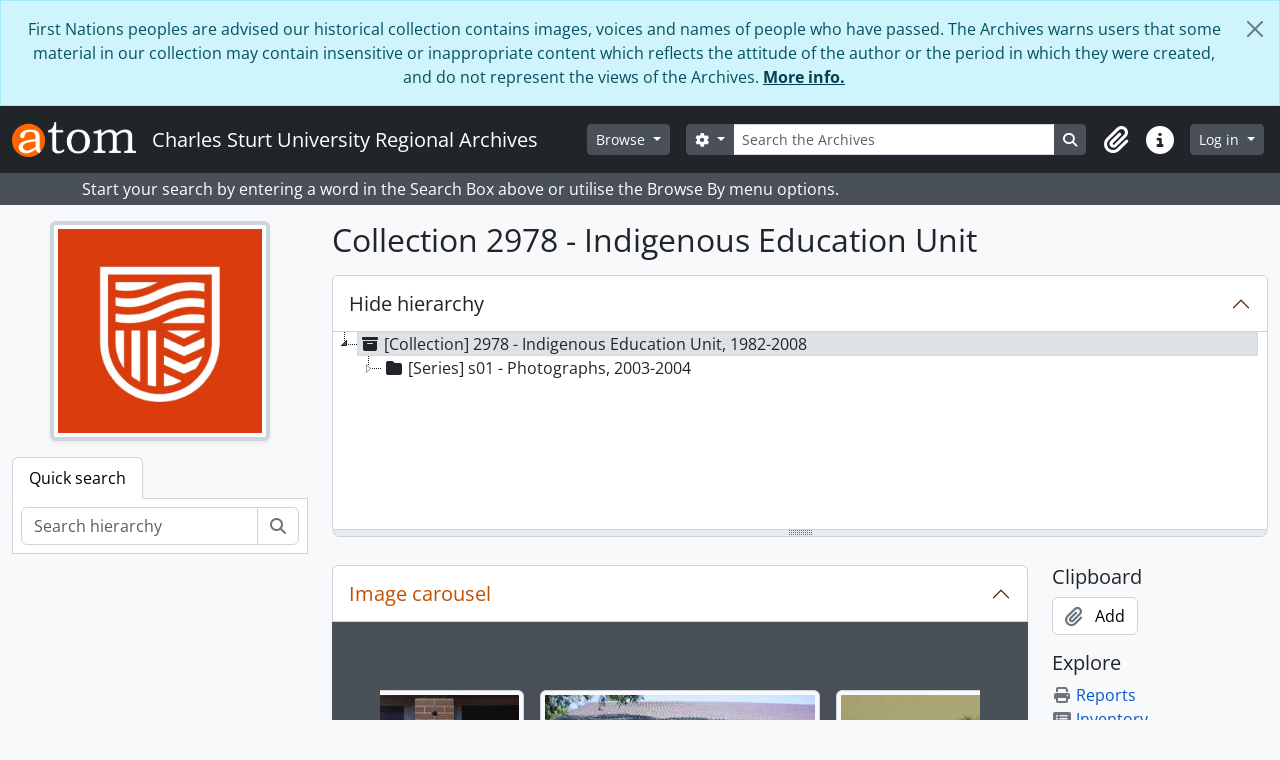

--- FILE ---
content_type: text/html; charset=utf-8
request_url: https://archives.csu.edu.au/index.php/2978
body_size: 14985
content:
<!DOCTYPE html>
<html lang="en" dir="ltr">
  <head>
        <meta charset="utf-8">
    <meta name="viewport" content="width=device-width, initial-scale=1">
    <title>Indigenous Education Unit - Charles Sturt University Regional Archives</title>
        <link rel="shortcut icon" href="/favicon.ico">
    <script defer src="/dist/js/vendor.bundle.51cf3c3989802bda6211.js"></script><script defer src="/dist/js/arDominionB5Plugin.bundle.ee01f345bf45cf8bd842.js"></script><link href="/dist/css/arDominionB5Plugin.bundle.5e47f9f2330e33f54f04.css" rel="stylesheet">
      </head>
  <body class="d-flex flex-column min-vh-100 sfIsadPlugin index show-edit-tooltips">
        <div class="visually-hidden-focusable p-3 border-bottom">
  <a class="btn btn-sm btn-secondary" href="#main-column">
    Skip to main content  </a>
</div>
    
<div id="privacy-message" class="alert alert-info alert-dismissible rounded-0 text-center mb-0" role="alert">
  <p>First Nations peoples are advised our historical collection contains images, voices and names of people who have passed. The Archives warns users that some material in our collection may contain insensitive or inappropriate content which reflects the attitude of the author or the period in which they were created, and do not represent the views of the Archives. <a href="https://archives.csu.edu.au">More info.</a></p>  <button type="button" class="btn-close" data-bs-dismiss="alert" aria-label="Close"></button>
</div>



<header id="top-bar" class="navbar navbar-expand-lg navbar-dark bg-dark" role="navigation" aria-label="Main navigation">
  <div class="container-fluid">
          <a class="navbar-brand d-flex flex-wrap flex-lg-nowrap align-items-center py-0 me-0" href="/index.php/" title="Home" rel="home">
                  <img alt="AtoM logo" class="d-inline-block my-2 me-3" height="35" src="/plugins/arDominionB5Plugin/images/logo.png" />                          <span class="text-wrap my-1 me-3">Charles Sturt University Regional Archives</span>
              </a>
        <button class="navbar-toggler atom-btn-secondary my-2 me-1 px-1" type="button" data-bs-toggle="collapse" data-bs-target="#navbar-content" aria-controls="navbar-content" aria-expanded="false">
      <i 
        class="fas fa-2x fa-fw fa-bars" 
        data-bs-toggle="tooltip"
        data-bs-placement="bottom"
        title="Toggle navigation"
        aria-hidden="true">
      </i>
      <span class="visually-hidden">Toggle navigation</span>
    </button>
    <div class="collapse navbar-collapse flex-wrap justify-content-end me-1" id="navbar-content">
      <div class="d-flex flex-wrap flex-lg-nowrap flex-grow-1">
        <div class="dropdown my-2 me-3">
  <button class="btn btn-sm atom-btn-secondary dropdown-toggle" type="button" id="browse-menu" data-bs-toggle="dropdown" aria-expanded="false">
    Browse  </button>
  <ul class="dropdown-menu mt-2" aria-labelledby="browse-menu">
    <li>
      <h6 class="dropdown-header">
        Browse      </h6>
    </li>
                  <li id="node_browseInformationObjects">
          <a class="dropdown-item" href="/index.php/informationobject/browse" title="Collections">Collections</a>        </li>
                        <li id="node_browseRepositories">
          <a class="dropdown-item" href="/index.php/repository/browse" title="Repositories">Repositories</a>        </li>
                        <li id="node_browseActors">
          <a class="dropdown-item" href="/index.php/actor/browse" title="Creators">Creators</a>        </li>
                        <li id="node_browseSubjects">
          <a class="dropdown-item" href="/index.php/taxonomy/index/id/35" title="Subjects">Subjects</a>        </li>
                        <li id="node_browsePlaces">
          <a class="dropdown-item" href="/index.php/taxonomy/index/id/42" title="Places">Places</a>        </li>
                        <li id="node_browseDigitalObjects">
          <a class="dropdown-item" href="/index.php/informationobject/browse?view=card&amp;onlyMedia=1&amp;topLod=0" title="Digital objects">Digital objects</a>        </li>
            </ul>
</div>
        <form
  id="search-box"
  class="d-flex flex-grow-1 my-2"
  role="search"
  action="/index.php/informationobject/browse">
  <h2 class="visually-hidden">Search</h2>
  <input type="hidden" name="topLod" value="0">
  <input type="hidden" name="sort" value="relevance">
  <div class="input-group flex-nowrap">
    <button
      id="search-box-options"
      class="btn btn-sm atom-btn-secondary dropdown-toggle"
      type="button"
      data-bs-toggle="dropdown"
      data-bs-auto-close="outside"
      aria-expanded="false">
      <i class="fas fa-cog" aria-hidden="true"></i>
      <span class="visually-hidden">Search options</span>
    </button>
    <div class="dropdown-menu mt-2" aria-labelledby="search-box-options">
              <div class="px-3 py-2">
          <div class="form-check">
            <input
              class="form-check-input"
              type="radio"
              name="repos"
              id="search-realm-global"
              checked
              value>
            <label class="form-check-label" for="search-realm-global">
              Global search            </label>
          </div>
                      <div class="form-check">
              <input
                class="form-check-input"
                type="radio"
                name="repos"
                id="search-realm-repo"
                value="25798">
              <label class="form-check-label" for="search-realm-repo">
                Search <span><strong>Charles Sturt University Collection (Wagga Wagga)</strong></span>              </label>
            </div>
                            </div>
        <div class="dropdown-divider"></div>
            <a class="dropdown-item" href="/index.php/informationobject/browse?showAdvanced=1&topLod=0">
        Advanced search      </a>
    </div>
    <input
      id="search-box-input"
      class="form-control form-control-sm dropdown-toggle"
      type="search"
      name="query"
      autocomplete="off"
      value=""
      placeholder="Search the Archives"
      data-url="/index.php/search/autocomplete"
      data-bs-toggle="dropdown"
      aria-label="Search the Archives"
      aria-expanded="false">
    <ul id="search-box-results" class="dropdown-menu mt-2" aria-labelledby="search-box-input"></ul>
    <button class="btn btn-sm atom-btn-secondary" type="submit">
      <i class="fas fa-search" aria-hidden="true"></i>
      <span class="visually-hidden">Search in browse page</span>
    </button>
  </div>
</form>
      </div>
      <div class="d-flex flex-nowrap flex-column flex-lg-row align-items-strech align-items-lg-center">
        <ul class="navbar-nav mx-lg-2">
                    <li class="nav-item dropdown d-flex flex-column">
  <a
    class="nav-link dropdown-toggle d-flex align-items-center p-0"
    href="#"
    id="clipboard-menu"
    role="button"
    data-bs-toggle="dropdown"
    aria-expanded="false"
    data-total-count-label="records added"
    data-alert-close="Close"
    data-load-alert-message="There was an error loading the clipboard content."
    data-export-alert-message="The clipboard is empty for this entity type."
    data-export-check-url="/index.php/clipboard/exportCheck"
    data-delete-alert-message="Note: clipboard items unclipped in this page will be removed from the clipboard when the page is refreshed. You can re-select them now, or reload the page to remove them completely. Using the sort or print preview buttons will also cause a page reload - so anything currently deselected will be lost!">
    <i
      class="fas fa-2x fa-fw fa-paperclip px-0 px-lg-2 py-2"
      data-bs-toggle="tooltip"
      data-bs-placement="bottom"
      data-bs-custom-class="d-none d-lg-block"
      title="Clipboard"
      aria-hidden="true">
    </i>
    <span class="d-lg-none mx-1" aria-hidden="true">
      Clipboard    </span>
    <span class="visually-hidden">
      Clipboard    </span>
  </a>
  <ul class="dropdown-menu dropdown-menu-end mb-2" aria-labelledby="clipboard-menu">
    <li>
      <h6 class="dropdown-header">
        Clipboard      </h6>
    </li>
    <li class="text-muted text-nowrap px-3 pb-2">
      <span
        id="counts-block"
        data-information-object-label="Archival description"
        data-actor-object-label="Authority record"
        data-repository-object-label="Archival repository">
      </span>
    </li>
                  <li id="node_clearClipboard">
          <a class="dropdown-item" href="/index.php/" title="Clear all selections">Clear all selections</a>        </li>
                        <li id="node_goToClipboard">
          <a class="dropdown-item" href="/index.php/clipboard/view" title="Go to clipboard">Go to clipboard</a>        </li>
                        <li id="node_loadClipboard">
          <a class="dropdown-item" href="/index.php/clipboard/load" title="Load clipboard">Load clipboard</a>        </li>
                        <li id="node_saveClipboard">
          <a class="dropdown-item" href="/index.php/clipboard/save" title="Save clipboard">Save clipboard</a>        </li>
            </ul>
</li>
                    <li class="nav-item dropdown d-flex flex-column">
  <a
    class="nav-link dropdown-toggle d-flex align-items-center p-0"
    href="#"
    id="quick-links-menu"
    role="button"
    data-bs-toggle="dropdown"
    aria-expanded="false">
    <i
      class="fas fa-2x fa-fw fa-info-circle px-0 px-lg-2 py-2"
      data-bs-toggle="tooltip"
      data-bs-placement="bottom"
      data-bs-custom-class="d-none d-lg-block"
      title="Quick links"
      aria-hidden="true">
    </i>
    <span class="d-lg-none mx-1" aria-hidden="true">
      Quick links    </span> 
    <span class="visually-hidden">
      Quick links    </span>
  </a>
  <ul class="dropdown-menu dropdown-menu-end mb-2" aria-labelledby="quick-links-menu">
    <li>
      <h6 class="dropdown-header">
        Quick links      </h6>
    </li>
                  <li id="node_home">
          <a class="dropdown-item" href="/index.php/" title="Home">Home</a>        </li>
                        <li id="node_about">
          <a class="dropdown-item" href="/index.php/about" title="About">About</a>        </li>
                        <li id="node_help">
          <a class="dropdown-item" href="http://docs.accesstomemory.org/" title="Help">Help</a>        </li>
                                                      <li id="node_privacy">
          <a class="dropdown-item" href="/index.php/privacy" title="Privacy Policy">Privacy Policy</a>        </li>
            </ul>
</li>
        </ul>
              <div class="dropdown my-2">
    <button class="btn btn-sm atom-btn-secondary dropdown-toggle" type="button" id="user-menu" data-bs-toggle="dropdown" data-bs-auto-close="outside" aria-expanded="false">
      Log in    </button>
    <div class="dropdown-menu dropdown-menu-lg-end mt-2" aria-labelledby="user-menu">
      <div>
        <h6 class="dropdown-header">
          Have an account?        </h6>
      </div>
      <form class="mx-3 my-2" action="/index.php/user/login" method="post">        <input type="hidden" name="_csrf_token" value="810374c96f90359ca0c4cfe730ca6bf0" id="csrf_token" /><input type="hidden" name="next" value="https://archives.csu.edu.au/index.php/2978" id="next" />        <div class="mb-3"><label class="form-label" for="email">Email<span aria-hidden="true" class="text-primary ms-1"><strong>*</strong></span><span class="visually-hidden">This field is required.</span></label><input type="text" name="email" class="form-control-sm form-control" id="email" /></div>        <div class="mb-3"><label class="form-label" for="password">Password<span aria-hidden="true" class="text-primary ms-1"><strong>*</strong></span><span class="visually-hidden">This field is required.</span></label><input type="password" name="password" class="form-control-sm form-control" autocomplete="off" id="password" /></div>        <button class="btn btn-sm atom-btn-secondary" type="submit">
          Log in        </button>
      </form>
    </div>
  </div>
      </div>
    </div>
  </div>
</header>

  <div class="bg-secondary text-white">
    <div class="container-xl py-1">
      Start your search by entering a word in the Search Box above or utilise the Browse By menu options.    </div>
  </div>
    
<div id="wrapper" class="container-xxl pt-3 flex-grow-1">
            <div class="row">
    <div id="sidebar" class="col-md-3">
          
  <div class="repository-logo mb-3 mx-auto">
    <a class="text-decoration-none" href="/index.php/cyq4-xhte-ea6e">
      <img alt="Go to Charles Sturt University Collection (Wagga Wagga)" class="img-fluid img-thumbnail border-4 shadow-sm bg-white" src="/uploads/r/cyq4-xhte-ea6e/conf/logo.png" />    </a>
  </div>

<ul class="nav nav-tabs border-0" id="treeview-menu" role="tablist">

  
  <li class="nav-item" role="presentation">
    <button
        class="nav-link active"
        id="treeview-search-tab"
        data-bs-toggle="tab"
        data-bs-target="#treeview-search"
        type="button"
        role="tab"
        aria-controls="treeview-search"
        aria-selected="true">
        Quick search      </button>
  </li>

</ul>

<div class="tab-content mb-3" id="treeview-content">

      <div id="fullwidth-treeview-active" data-treeview-alert-close="Close" hidden>
      <input type="button" id="fullwidth-treeview-more-button" class="btn btn-sm atom-btn-white" data-label="%1% more" value="" />
      <input type="button" id="fullwidth-treeview-reset-button" class="btn btn-sm atom-btn-white" value="Reset" />
      <span
        id="fullwidth-treeview-configuration"
        data-collection-url="/index.php/2978"
        data-collapse-enabled="no"
        data-opened-text="Hide hierarchy"
        data-closed-text="Show hierarchy"
        data-items-per-page="500"
        data-enable-dnd="no">
      </span>
    </div>
  
  <div class="tab-pane fade show active" id="treeview-search" role="tabpanel" aria-labelledby="treeview-search-tab">

    <form method="get" role="search" class="p-2 bg-white border" action="/index.php/search?collection=35826" data-not-found="No results found.">
      <div class="input-group">
        <input type="text" name="query" class="form-control" aria-label="Search hierarchy" placeholder="Search hierarchy" aria-describedby="treeview-search-submit-button" required>
        <button class="btn atom-btn-white" type="submit" id="treeview-search-submit-button">
          <i aria-hidden="true" class="fas fa-search"></i>
          <span class="visually-hidden">Search</span>
        </button>
      </div>
    </form>

  </div>

</div>

    </div>
    <div id="main-column" role="main" class="col-md-9">
      
  <h1>Collection 2978 - Indigenous Education Unit</h1>

  
  
  
      <div class="row">
        <div class="col-md-9">
          
  <div
  class="accordion"
  id="atom-digital-object-carousel"
  data-carousel-instructions-text-text-link="Clicking this description title link will open the description view page for this digital object. Advancing the carousel above will update this title text."
  data-carousel-instructions-text-image-link="Changing the current slide of this carousel will change the description title displayed in the following carousel. Clicking any image in this carousel will open the related description view page."
  data-carousel-next-arrow-button-text="Next"
  data-carousel-prev-arrow-button-text="Previous"
  data-carousel-images-region-label="Archival description images carousel"
  data-carousel-title-region-label="Archival description title link">
  <div class="accordion-item border-0">
    <h2 class="accordion-header rounded-0 rounded-top border border-bottom-0" id="heading-carousel">
      <button class="accordion-button rounded-0 rounded-top text-primary" type="button" data-bs-toggle="collapse" data-bs-target="#collapse-carousel" aria-expanded="true" aria-controls="collapse-carousel">
        <span>Image carousel</span>
      </button>
    </h2>
    <div id="collapse-carousel" class="accordion-collapse collapse show" aria-labelledby="heading-carousel">
      <div class="accordion-body bg-secondary px-5 pt-4 pb-3">
        <div id="atom-slider-images" class="mb-0">
                      <a title="Photograph of Barbara [Wagga Campus]" href="/index.php/2978-s01-001">
              <img class="img-thumbnail mx-2" longdesc="/index.php/2978-s01-001" alt="Photograph of Barbara [Wagga Campus]" src="/uploads/r/cyq4-xhte-ea6e/d/1/e/d1e8cedafdf690dbdfbd74a6d63ad1fe7f14ddfeacef859ad6e282fc3406a840/CSU2978_CSU_Indigenous_Education_Unit_-_Barbara__Wagga__2003__142.jpg" />            </a>
                      <a title="Photograph of Brian [Wagga Campus]" href="/index.php/2978-s01-002">
              <img class="img-thumbnail mx-2" longdesc="/index.php/2978-s01-002" alt="Photograph of Brian [Wagga Campus]" src="/uploads/r/cyq4-xhte-ea6e/9/1/1/911ffdc99ed0df8be6a7c5cb62990146e66eccc11b80895b0bb13a0b3ae8b2d1/CSU2978_CSU_Indigenous_Education_Unit_-_Brian__Wagga__2003___2__142.jpg" />            </a>
                      <a title="Photograph of Brian [Wagga Campus]" href="/index.php/2978-s01-003">
              <img class="img-thumbnail mx-2" longdesc="/index.php/2978-s01-003" alt="Photograph of Brian [Wagga Campus]" src="/uploads/r/cyq4-xhte-ea6e/9/8/c/98c10fe2de382e4ad2a5308a4a0770bf1b88eca17b4b101a308db1132b054129/CSU2978_CSU_Indigenous_Education_Unit_-_Brian__Wagga__2003__142.jpg" />            </a>
                      <a title="Photograph of Donna Kirby [Wagga Campus]" href="/index.php/2978-s01-004">
              <img class="img-thumbnail mx-2" longdesc="/index.php/2978-s01-004" alt="Photograph of Donna Kirby [Wagga Campus]" src="/uploads/r/cyq4-xhte-ea6e/5/5/a/55af8c1dd8f7788d5ceeab7fb5675d2198b42a56086df3e6e9eed43d96cd8afb/CSU2978_CSU_Indigenous_Education_Unit_-_Donna_Kirby__Wagga__2003___1__142.jpg" />            </a>
                      <a title="Photograph of Donna Kirby [Wagga Campus]" href="/index.php/2978-s01-005">
              <img class="img-thumbnail mx-2" longdesc="/index.php/2978-s01-005" alt="Photograph of Donna Kirby [Wagga Campus]" src="/uploads/r/cyq4-xhte-ea6e/d/5/d/d5d394e676b9d71a4951e658a0c0107056fd39388d98d0ddb05c161653aee634/CSU2978_CSU_Indigenous_Education_Unit_-_Donna_Kirby__Wagga__2003___2__142.jpg" />            </a>
                      <a title="Photograph of Jacklyn [Wagga Campus]" href="/index.php/2978-s01-006">
              <img class="img-thumbnail mx-2" longdesc="/index.php/2978-s01-006" alt="Photograph of Jacklyn [Wagga Campus]" src="/uploads/r/cyq4-xhte-ea6e/3/d/0/3d065069845dd75b0769037a94b9bfe4c88acb858bf777841a6b5550a4f1db7a/CSU2978_CSU_Indigenous_Education_Unit_-_Jacklyn__Wagga__2003___1__142.jpg" />            </a>
                      <a title="Photograph of Jacklyn [Wagga Campus]" href="/index.php/2978-s01-007">
              <img class="img-thumbnail mx-2" longdesc="/index.php/2978-s01-007" alt="Photograph of Jacklyn [Wagga Campus]" src="/uploads/r/cyq4-xhte-ea6e/c/c/f/ccf42aa32e2e56548973dbb350bc77c7a35ad97acd207b9f5660bda9e46b7e13/CSU2978_CSU_Indigenous_Education_Unit_-_Jacklyn__Wagga__2003___2__142.jpg" />            </a>
                      <a title="Photograph of Jay and James [Wagga Campus]" href="/index.php/2978-s01-008">
              <img class="img-thumbnail mx-2" longdesc="/index.php/2978-s01-008" alt="Photograph of Jay and James [Wagga Campus]" src="/uploads/r/cyq4-xhte-ea6e/8/0/0/800e0b115c5f53a8f35df34e5043eadcd4ddc78b1086febd863a61c5d4587bc1/CSU2978_CSU_Indigenous_Education_Unit_-_Jay_and_James__Wagga__2003__142.jpg" />            </a>
                      <a title="Photograph of Katie and Leanne [Wagga Campus]" href="/index.php/2978-s01-009">
              <img class="img-thumbnail mx-2" longdesc="/index.php/2978-s01-009" alt="Photograph of Katie and Leanne [Wagga Campus]" src="/uploads/r/cyq4-xhte-ea6e/9/e/8/9e82e49d1f01ff8f69009f10929ec3c88f204063cecf85bec50a246bea50bb56/CSU2978_CSU_Indigenous_Education_Unit_-_Katie_and_Leanne__Wagga__2003__142.jpg" />            </a>
                      <a title="Photograph of Ken [Wagga Campus]" href="/index.php/2978-s01-010">
              <img class="img-thumbnail mx-2" longdesc="/index.php/2978-s01-010" alt="Photograph of Ken [Wagga Campus]" src="/uploads/r/cyq4-xhte-ea6e/e/2/0/e20c19d626d1921fde61e791c497ec82359b925387ccfd58d164e07a78acd24c/CSU2978_CSU_Indigenous_Education_Unit_-_Ken__Wagga__2003__142.jpg" />            </a>
                      <a title="Photograph of Lyn and Mulla [Wagga Campus]" href="/index.php/2978-s01-011">
              <img class="img-thumbnail mx-2" longdesc="/index.php/2978-s01-011" alt="Photograph of Lyn and Mulla [Wagga Campus]" src="/uploads/r/cyq4-xhte-ea6e/3/7/0/370d0480e42690a7f021caf520b14c9532868e3c66c174fa15ccd5aae800a90d/CSU2978_CSU_Indigenous_Education_Unit_-_Lyn_and_Mulla__Wagga__2003__142.jpg" />            </a>
                      <a title="Photograph of Maggi Furber [Wagga Campus]" href="/index.php/2978-s01-012">
              <img class="img-thumbnail mx-2" longdesc="/index.php/2978-s01-012" alt="Photograph of Maggi Furber [Wagga Campus]" src="/uploads/r/cyq4-xhte-ea6e/4/2/b/42bec1f3f60a7c7fa7cbf105178351dc6f990a4775832c2ec3455796ff4c3cec/CSU2978_CSU_Indigenous_Education_Unit_-_Maggi_Furber__Wagga__2003__142.jpg" />            </a>
                      <a title="Photograph of MH First Year [Wagga Campus]" href="/index.php/2978-s01-013">
              <img class="img-thumbnail mx-2" longdesc="/index.php/2978-s01-013" alt="Photograph of MH First Year [Wagga Campus]" src="/uploads/r/cyq4-xhte-ea6e/5/d/b/5dbaa48e21f4ad29f90b32b114090168fbba2ad9684309f98b893edf2fa54c89/CSU2978_CSU_Indigenous_Education_Unit_-_MH_1st_year__Wagga__2003__142.jpg" />            </a>
                      <a title="Photograph of MH 1st year small group [Wagga Campus]" href="/index.php/2978-s01-014">
              <img class="img-thumbnail mx-2" longdesc="/index.php/2978-s01-014" alt="Photograph of MH 1st year small group [Wagga Campus]" src="/uploads/r/cyq4-xhte-ea6e/b/9/e/b9eedf75508dd6b3740f181946749649e96da730b12ed79dc756ef4c708b4d14/CSU2978_CSU_Indigenous_Education_Unit_-_MH_1st_year_small_group__Wagga__2003___1__142.jpg" />            </a>
                      <a title="Photograph of MH 1st year small group [Wagga Campus]" href="/index.php/2978-s01-015">
              <img class="img-thumbnail mx-2" longdesc="/index.php/2978-s01-015" alt="Photograph of MH 1st year small group [Wagga Campus]" src="/uploads/r/cyq4-xhte-ea6e/4/f/c/4fc2d5c10b8392df205a02e676abe2bc4643598be660d22d65b4b073d2736743/CSU2978_CSU_Indigenous_Education_Unit_-_MH_1st_year_small_group__Wagga__2003___2__142.jpg" />            </a>
                      <a title="Photograph of Mimma, Robin, Nev, Kitty, Shaun [Wagga Campus]" href="/index.php/2978-s01-016">
              <img class="img-thumbnail mx-2" longdesc="/index.php/2978-s01-016" alt="Photograph of Mimma, Robin, Nev, Kitty, Shaun [Wagga Campus]" src="/uploads/r/cyq4-xhte-ea6e/9/7/4/97452d65685c6d3416d00831d273345c7c16fb38f06745306182e749f883410a/CSU2978_CSU_Indigenous_Education_Unit_-_Mimma__Robin__Nev__Kitty__Shaun__Wagga__2003__142.jpg" />            </a>
                      <a title="Photograph of Mulla [Wagga Campus]" href="/index.php/2978-s01-017">
              <img class="img-thumbnail mx-2" longdesc="/index.php/2978-s01-017" alt="Photograph of Mulla [Wagga Campus]" src="/uploads/r/cyq4-xhte-ea6e/8/1/f/81fb7379ae9971766d7a569373db19acdbbf6e48ff60013fe72b01dcf0d224e2/CSU2978_CSU_Indigenous_Education_Unit_-_Mulla__Wagga__2003___1__142.jpg" />            </a>
                      <a title="Photograph of Mulla outside Ngungilanna [Wagga Campus]" href="/index.php/2978-s01-018">
              <img class="img-thumbnail mx-2" longdesc="/index.php/2978-s01-018" alt="Photograph of Mulla outside Ngungilanna [Wagga Campus]" src="/uploads/r/cyq4-xhte-ea6e/5/c/0/5c08f15939a644f0140dcbd02a6f7b2300725ae88f562bcffdb232abc6529ccf/CSU2978_CSU_Indigenous_Education_Unit_-_Mulla__Wagga__2003___2__142.jpg" />            </a>
                      <a title="Photograph of Nev [Wagga Campus]" href="/index.php/2978-s01-019">
              <img class="img-thumbnail mx-2" longdesc="/index.php/2978-s01-019" alt="Photograph of Nev [Wagga Campus]" src="/uploads/r/cyq4-xhte-ea6e/f/c/0/fc0246b75bbe14efdc52186591440397dc6bd3e7f3a9a58e5bd3f2597270d76f/CSU2978_CSU_Indigenous_Education_Unit_-_Nev__Wagga__2003__142.jpg" />            </a>
                      <a title="Photograph of Raelene Fox [Wagga Campus]" href="/index.php/2978-s01-020">
              <img class="img-thumbnail mx-2" longdesc="/index.php/2978-s01-020" alt="Photograph of Raelene Fox [Wagga Campus]" src="/uploads/r/cyq4-xhte-ea6e/c/5/c/c5ceab47be26e4395cce79648ddef8c327718fb03f8b0234df911e7494f49206/CSU2978_CSU_Indigenous_Education_Unit_-_Raelene_Fox__Wagga__2003__142.jpg" />            </a>
                      <a title="Photograph of Robin [Wagga Campus]" href="/index.php/2978-s01-021">
              <img class="img-thumbnail mx-2" longdesc="/index.php/2978-s01-021" alt="Photograph of Robin [Wagga Campus]" src="/uploads/r/cyq4-xhte-ea6e/7/6/f/76f8a473b278d9eedbb0fd54ca2b257f91dea67891194c625670e102d1377848/CSU2978_CSU_Indigenous_Education_Unit_-_Robin__Wagga__2003__142.jpg" />            </a>
                      <a title="Photograph of Robin, Kitty, and Mimma [Wagga Campus]" href="/index.php/2978-s01-022">
              <img class="img-thumbnail mx-2" longdesc="/index.php/2978-s01-022" alt="Photograph of Robin, Kitty, and Mimma [Wagga Campus]" src="/uploads/r/cyq4-xhte-ea6e/4/2/2/4225aa9664318476fa41bccfd8bed7e67e72eddff315c86a37e4492c37f37c15/CSU2978_CSU_Indigenous_Education_Unit_-_Robin__Kitty_and_Mimma__Wagga__2003___2__142.jpg" />            </a>
                      <a title="Photograph of Robin, Kitty and Mimma [Wagga Campus]" href="/index.php/2978-s01-023">
              <img class="img-thumbnail mx-2" longdesc="/index.php/2978-s01-023" alt="Photograph of Robin, Kitty and Mimma [Wagga Campus]" src="/uploads/r/cyq4-xhte-ea6e/f/7/7/f775dc60d8f975322f9551960ae9050b15cac747f7a4abb6e2aef6a0b8d952e7/CSU2978_CSU_Indigenous_Education_Unit_-_Robin__Kitty__and_Mimma__Wagga__2003__142.jpg" />            </a>
                      <a title="Photograph of Robin, Mulla, Kitty and Mimma [Wagga Campus]" href="/index.php/2978-s01-024">
              <img class="img-thumbnail mx-2" longdesc="/index.php/2978-s01-024" alt="Photograph of Robin, Mulla, Kitty and Mimma [Wagga Campus]" src="/uploads/r/cyq4-xhte-ea6e/6/3/1/63107ff21d607318c17406c10dfa995b4be0419759751b3efb3a215abd7a1839/CSU2978_CSU_Indigenous_Education_Unit_-_Robin__Mulla__Kitty_and_Mimma__Wagga__2003__142.jpg" />            </a>
                      <a title="Photograph of Shaun and Robin in class [Wagga Campus]" href="/index.php/2978-s01-025">
              <img class="img-thumbnail mx-2" longdesc="/index.php/2978-s01-025" alt="Photograph of Shaun and Robin in class [Wagga Campus]" src="/uploads/r/cyq4-xhte-ea6e/5/b/5/5b570a435e8ca0b807612ceb7104b3a05ee8de4eb54a2a8b2d177d4c0aef8c5b/CSU2978_CSU_Indigenous_Education_Unit_-_Shaun___Robin_in_class__Wagga__2003__142.jpg" />            </a>
                      <a title="Photograph of small group [Wagga Campus]" href="/index.php/2978-s01-026">
              <img class="img-thumbnail mx-2" longdesc="/index.php/2978-s01-026" alt="Photograph of small group [Wagga Campus]" src="/uploads/r/cyq4-xhte-ea6e/d/9/2/d92857d165908e96078717b5dc47a052642c1dc229cd35bcae97697b2fe12369/CSU2978_CSU_Indigenous_Education_Unit_-_small_group__Wagga__2003__142.jpg" />            </a>
                      <a title="Photograph of Sue Gray [Wagga Campus]" href="/index.php/2978-s01-027">
              <img class="img-thumbnail mx-2" longdesc="/index.php/2978-s01-027" alt="Photograph of Sue Gray [Wagga Campus]" src="/uploads/r/cyq4-xhte-ea6e/8/5/b/85bab420f25705e05de09ea823290964b1165dcf50aa27a803ea5caa5c153b8d/CSU2978_CSU_Indigenous_Education_Unit_-_Sue_Gray__Wagga__2003___1__142.jpg" />            </a>
                      <a title="Photograph of Sue Gray [Wagga Campus]" href="/index.php/2978-s01-028">
              <img class="img-thumbnail mx-2" longdesc="/index.php/2978-s01-028" alt="Photograph of Sue Gray [Wagga Campus]" src="/uploads/r/cyq4-xhte-ea6e/c/a/d/cad9e587989970c0517a31bc452bc955d49f089bc018377f60611d83ad464132/CSU2978_CSU_Indigenous_Education_Unit_-_Sue_Gray__Wagga__2003___2__142.jpg" />            </a>
                      <a title="Photograph of Tracey Ryan [Wagga Campus]" href="/index.php/2978-s01-029">
              <img class="img-thumbnail mx-2" longdesc="/index.php/2978-s01-029" alt="Photograph of Tracey Ryan [Wagga Campus]" src="/uploads/r/cyq4-xhte-ea6e/a/1/e/a1e229f3b483f8960af207225406e00a07baad8a9cf66f93dfec1d6e767a83b9/CSU2978_CSU_Indigenous_Education_Unit_-_Tracey_Ryan__Wagga__2003__142.jpg" />            </a>
                      <a title="Photograph of students in a Wagga classroom [Wagga Campus]" href="/index.php/2978-s01-030">
              <img class="img-thumbnail mx-2" longdesc="/index.php/2978-s01-030" alt="Photograph of students in a Wagga classroom [Wagga Campus]" src="/uploads/r/cyq4-xhte-ea6e/d/2/7/d271be35c5c4f8808ca56d48222e0b67d95c97b44720c7a53d95dc332931358a/CSU2978_CSU_Indigenous_Education_Unit_-_Wagga_Classroom__2003_142.jpg" />            </a>
                      <a title="Photograph of Aaron [Wagga Campus]" href="/index.php/2978-s01-031">
              <img class="img-thumbnail mx-2" longdesc="/index.php/2978-s01-031" alt="Photograph of Aaron [Wagga Campus]" src="/uploads/r/cyq4-xhte-ea6e/1/c/7/1c72821cf3d2b9ffff839b97e2638ce747158973006b8d8dfdd9556bca3ae968/CSU2978_CSU_Indigenous_Education_Unit_-_Aaron__Wagga__2004__142.jpg" />            </a>
                      <a title="Photograph of Ada [Wagga Campus]" href="/index.php/2978-s01-032">
              <img class="img-thumbnail mx-2" longdesc="/index.php/2978-s01-032" alt="Photograph of Ada [Wagga Campus]" src="/uploads/r/cyq4-xhte-ea6e/7/1/9/719626305bf74863c90ca699e41b056dfa88056d5f0bbfdb28ba72c4e3050b4b/CSU2978_CSU_Indigenous_Education_Unit_-_Ada__Wagga__2004__142.jpg" />            </a>
                      <a title="Photograph of Barb and Sue at Ngungilanna [Wagga Campus]" href="/index.php/2978-s01-033">
              <img class="img-thumbnail mx-2" longdesc="/index.php/2978-s01-033" alt="Photograph of Barb and Sue at Ngungilanna [Wagga Campus]" src="/uploads/r/cyq4-xhte-ea6e/3/a/8/3a8409bbab532789ccfcc723230d270eb8ddb528e0e75f87fd47ba57b9da0b03/CSU2978_CSU_Indigenous_Education_Unit_-_Barb___Sue_at_Ngungilanna__Wagga__2004__142.jpg" />            </a>
                      <a title="Photograph of Barb at Ngungilanna [Wagga Campus]" href="/index.php/2978-s01-034">
              <img class="img-thumbnail mx-2" longdesc="/index.php/2978-s01-034" alt="Photograph of Barb at Ngungilanna [Wagga Campus]" src="/uploads/r/cyq4-xhte-ea6e/e/a/b/eabab59515c126001c8bff39361132f72caffc2b7f2ab7da49df8bd2f9d05e92/CSU2978_CSU_Indigenous_Education_Unit_-_Barb_at_Ngungilanna__Wagga__2004__142.jpg" />            </a>
                      <a title="Photograph of Carolyn, Cath and Paula [Wagga Campus]" href="/index.php/2978-s01-035">
              <img class="img-thumbnail mx-2" longdesc="/index.php/2978-s01-035" alt="Photograph of Carolyn, Cath and Paula [Wagga Campus]" src="/uploads/r/cyq4-xhte-ea6e/b/e/c/bec914e04f0382d6c9d3bb3df8e7b3c23f954f2d9aa390f842f7f3b6e81cd1ca/CSU2978_CSU_Indigenous_Education_Unit_-_Carolyn__Cath__Paula__Wagga__2004__142.jpg" />            </a>
                      <a title="Photograph of Cathy, Paula and Carolyn [Wagga Campus]" href="/index.php/2978-s01-036">
              <img class="img-thumbnail mx-2" longdesc="/index.php/2978-s01-036" alt="Photograph of Cathy, Paula and Carolyn [Wagga Campus]" src="/uploads/r/cyq4-xhte-ea6e/8/d/a/8dae37a2493bdad09d412c2648705819af6f693442dd3aac2b8cb1906124d299/CSU2978_CSU_Indigenous_Education_Unit_-_Cathy__Paula__Carolyn__Wagga__2004__142.jpg" />            </a>
                      <a title="Photograph of Dianna [Wagga Campus]" href="/index.php/2978-s01-037">
              <img class="img-thumbnail mx-2" longdesc="/index.php/2978-s01-037" alt="Photograph of Dianna [Wagga Campus]" src="/uploads/r/cyq4-xhte-ea6e/1/b/a/1ba2c5e17ad7a8157ee327c7239e526fab783ce06032df0b333e8089729d2c43/CSU2978_CSU_Indigenous_Education_Unit_-_Dianna__Wagga__2004__142.jpg" />            </a>
                      <a title="Photograph of Dorelle [Wagga Campus]" href="/index.php/2978-s01-038">
              <img class="img-thumbnail mx-2" longdesc="/index.php/2978-s01-038" alt="Photograph of Dorelle [Wagga Campus]" src="/uploads/r/cyq4-xhte-ea6e/3/c/b/3cb11797a31d8e3e56d8d85f452382f292e4c86604ca19960d05966d38924e12/CSU2978_CSU_Indigenous_Education_Unit_-_Dorelle__Wagga__2004__142.jpg" />            </a>
                      <a title="Photograph of Isabel Reid giving an Elder Welcome at Ngungilanna [Wagga Campus]" href="/index.php/2978-s01-039">
              <img class="img-thumbnail mx-2" longdesc="/index.php/2978-s01-039" alt="Photograph of Isabel Reid giving an Elder Welcome at Ngungilanna [Wagga Campus]" src="/uploads/r/cyq4-xhte-ea6e/6/8/e/68e395c315b346e37c3968f71f7253d3c393f72cc848cffa2f66e351478f2ff6/CSU2978_CSU_Indigenous_Education_Unit_-_Elder_Welcome_by_Isabel_Reid__Wagga__2004__142.jpg" />            </a>
                      <a title="Photograph of a graduation ceremony in Joyes Hall [Wagga Campus]" href="/index.php/2978-s01-040">
              <img class="img-thumbnail mx-2" longdesc="/index.php/2978-s01-040" alt="Photograph of a graduation ceremony in Joyes Hall [Wagga Campus]" src="/uploads/r/cyq4-xhte-ea6e/3/0/d/30da7b7aaffc1a0bfddd5b1374a3735415d374dd3a25d607784ab1f095c162a2/CSU2978_CSU_Indigenous_Education_Unit_-_Graduation_in_Joyes_Hall___Wagga__2004___1__142.jpg" />            </a>
                      <a title="Photograph of a graduation ceremony in Joyes Hall [Wagga Campus]" href="/index.php/2978-s01-041">
              <img class="img-thumbnail mx-2" longdesc="/index.php/2978-s01-041" alt="Photograph of a graduation ceremony in Joyes Hall [Wagga Campus]" src="/uploads/r/cyq4-xhte-ea6e/6/d/2/6d2c71f965ee0d0e32ef066d1dbb9185772c394296cc204f49ef18a1cf86d8b7/CSU2978_CSU_Indigenous_Education_Unit_-_Graduation_in_Joyes_Hall___Wagga__2004___2__142.jpg" />            </a>
                      <a title="Photograph of a graduation ceremony in Joyes Hall [Wagga Campus]" href="/index.php/2978-s01-042">
              <img class="img-thumbnail mx-2" longdesc="/index.php/2978-s01-042" alt="Photograph of a graduation ceremony in Joyes Hall [Wagga Campus]" src="/uploads/r/cyq4-xhte-ea6e/0/a/7/0a7250c5048fbd480908b92c9afbc596e6ef3ef45d386f8c375851d0f3ac4c2f/CSU2978_CSU_Indigenous_Education_Unit_-_Graduation_in_Joyes_Hall___Wagga__2004___3__142.jpg" />            </a>
                      <a title="Photograph of a graduation ceremony in Joyes Hall [Wagga Campus]" href="/index.php/2978-s01-043">
              <img class="img-thumbnail mx-2" longdesc="/index.php/2978-s01-043" alt="Photograph of a graduation ceremony in Joyes Hall [Wagga Campus]" src="/uploads/r/cyq4-xhte-ea6e/f/c/a/fcaf97c2e88c52534a069549edfe4cf5c33c4b979c74a9d8f04181a4f7f46cfe/CSU2978_CSU_Indigenous_Education_Unit_-_Graduation_in_Joyes_Hall___Wagga__2004___4__142.jpg" />            </a>
                      <a title="Photograph of Amelia at her graduation ceremony in Joyes Hall [Wagga Campus]" href="/index.php/2978-s01-044">
              <img class="img-thumbnail mx-2" longdesc="/index.php/2978-s01-044" alt="Photograph of Amelia at her graduation ceremony in Joyes Hall [Wagga Campus]" src="/uploads/r/cyq4-xhte-ea6e/6/1/2/6128d27c4f87e3f4c928837203a7281b122c57501bdabbcb78f587f6dab55025/CSU2978_CSU_Indigenous_Education_Unit_-_Graduation_in_Joyes_Hall__Amelia__Wagga__2004___1__142.jpg" />            </a>
                      <a title="Photograph of Amelia at her graduation ceremony in Joyes Hall [Wagga Campus]" href="/index.php/2978-s01-045">
              <img class="img-thumbnail mx-2" longdesc="/index.php/2978-s01-045" alt="Photograph of Amelia at her graduation ceremony in Joyes Hall [Wagga Campus]" src="/uploads/r/cyq4-xhte-ea6e/4/2/9/429acf764dd43e02be5257ab5f695782ac5943ce342ddfa5156f84abc4a04521/CSU2978_CSU_Indigenous_Education_Unit_-_Graduation_in_Joyes_Hall__Amelia__Wagga__2004___2__142.jpg" />            </a>
                      <a title="Photograph of Amelia after her graduation ceremony in Joyes Hall [Wagga Campus]" href="/index.php/2978-s01-046">
              <img class="img-thumbnail mx-2" longdesc="/index.php/2978-s01-046" alt="Photograph of Amelia after her graduation ceremony in Joyes Hall [Wagga Campus]" src="/uploads/r/cyq4-xhte-ea6e/0/a/3/0a3aded4ed44462a327befb181cf6f6a446332b4944de8df9ea0a6e4df46c450/CSU2978_CSU_Indigenous_Education_Unit_-_Graduation_in_Joyes_Hall__Amelia__Wagga__2004___3__142.jpg" />            </a>
                      <a title="Photograph of Amelia after her graduation ceremony in Joyes Hall [Wagga Campus]" href="/index.php/2978-s01-047">
              <img class="img-thumbnail mx-2" longdesc="/index.php/2978-s01-047" alt="Photograph of Amelia after her graduation ceremony in Joyes Hall [Wagga Campus]" src="/uploads/r/cyq4-xhte-ea6e/a/c/7/ac7bae42ca176e5946d64e93e8215d4514918c129e4323d5e04b190b9d6c09f0/CSU2978_CSU_Indigenous_Education_Unit_-_Graduation_in_Joyes_Hall__Amelia__Wagga__2004___4__142.jpg" />            </a>
                      <a title="Photograph of Isabel Reid at a graduation ceremony in Joyes Hall [Wagga Campus]" href="/index.php/2978-s01-048">
              <img class="img-thumbnail mx-2" longdesc="/index.php/2978-s01-048" alt="Photograph of Isabel Reid at a graduation ceremony in Joyes Hall [Wagga Campus]" src="/uploads/r/cyq4-xhte-ea6e/3/9/1/391037a6118d57ff779c69c90fdd87ad0b6f4243fcaaa90d9e6f1666a72e847b/CSU2978_CSU_Indigenous_Education_Unit_-_Graduation_in_Joyes_Hall__Isabel_Reid__Wagga__2004__142.jpg" />            </a>
                      <a title="Photograph of Jane speaking at a graduation ceremony in Joyes Hall [Wagga Campus]" href="/index.php/2978-s01-049">
              <img class="img-thumbnail mx-2" longdesc="/index.php/2978-s01-049" alt="Photograph of Jane speaking at a graduation ceremony in Joyes Hall [Wagga Campus]" src="/uploads/r/cyq4-xhte-ea6e/6/8/f/68ff5e3e21b9c80c604f1d445bc0725c9505fd15e5038698f4c721d2df297b8b/CSU2978_CSU_Indigenous_Education_Unit_-_Graduation_in_Joyes_Hall__Jane__Wagga__2004__142.jpg" />            </a>
                      <a title="Photograph of Jane and Tom outside the Convention Centre for graduation [Wagga Campus]" href="/index.php/2978-s01-050">
              <img class="img-thumbnail mx-2" longdesc="/index.php/2978-s01-050" alt="Photograph of Jane and Tom outside the Convention Centre for graduation [Wagga Campus]" src="/uploads/r/cyq4-xhte-ea6e/7/5/0/750bcb3c390bc0e70c356cbf1684ae94cd0bbfaea09bb10038f3c59ffdb792f3/CSU2978_CSU_Indigenous_Education_Unit_-_Graduation__Jane_and_Tom__Wagga__2004__142.jpg" />            </a>
                  </div>

        <div id="atom-slider-title">
                      <a href="/index.php/2978-s01-001" class="text-white text-center mt-2 mb-1">
              Photograph of Barbara [Wagga Campus]            </a>
                      <a href="/index.php/2978-s01-002" class="text-white text-center mt-2 mb-1">
              Photograph of Brian [Wagga Campus]            </a>
                      <a href="/index.php/2978-s01-003" class="text-white text-center mt-2 mb-1">
              Photograph of Brian [Wagga Campus]            </a>
                      <a href="/index.php/2978-s01-004" class="text-white text-center mt-2 mb-1">
              Photograph of Donna Kirby [Wagga Campus]            </a>
                      <a href="/index.php/2978-s01-005" class="text-white text-center mt-2 mb-1">
              Photograph of Donna Kirby [Wagga Campus]            </a>
                      <a href="/index.php/2978-s01-006" class="text-white text-center mt-2 mb-1">
              Photograph of Jacklyn [Wagga Campus]            </a>
                      <a href="/index.php/2978-s01-007" class="text-white text-center mt-2 mb-1">
              Photograph of Jacklyn [Wagga Campus]            </a>
                      <a href="/index.php/2978-s01-008" class="text-white text-center mt-2 mb-1">
              Photograph of Jay and James [Wagga Campus]            </a>
                      <a href="/index.php/2978-s01-009" class="text-white text-center mt-2 mb-1">
              Photograph of Katie and Leanne [Wagga Campus]            </a>
                      <a href="/index.php/2978-s01-010" class="text-white text-center mt-2 mb-1">
              Photograph of Ken [Wagga Campus]            </a>
                      <a href="/index.php/2978-s01-011" class="text-white text-center mt-2 mb-1">
              Photograph of Lyn and Mulla [Wagga Campus]            </a>
                      <a href="/index.php/2978-s01-012" class="text-white text-center mt-2 mb-1">
              Photograph of Maggi Furber [Wagga Campus]            </a>
                      <a href="/index.php/2978-s01-013" class="text-white text-center mt-2 mb-1">
              Photograph of MH First Year [Wagga Campus]            </a>
                      <a href="/index.php/2978-s01-014" class="text-white text-center mt-2 mb-1">
              Photograph of MH 1st year small group [Wagga Campus]            </a>
                      <a href="/index.php/2978-s01-015" class="text-white text-center mt-2 mb-1">
              Photograph of MH 1st year small group [Wagga Campus]            </a>
                      <a href="/index.php/2978-s01-016" class="text-white text-center mt-2 mb-1">
              Photograph of Mimma, Robin, Nev, Kitty, Shaun [Wagga Campus]            </a>
                      <a href="/index.php/2978-s01-017" class="text-white text-center mt-2 mb-1">
              Photograph of Mulla [Wagga Campus]            </a>
                      <a href="/index.php/2978-s01-018" class="text-white text-center mt-2 mb-1">
              Photograph of Mulla outside Ngungilanna [Wagga Campus]            </a>
                      <a href="/index.php/2978-s01-019" class="text-white text-center mt-2 mb-1">
              Photograph of Nev [Wagga Campus]            </a>
                      <a href="/index.php/2978-s01-020" class="text-white text-center mt-2 mb-1">
              Photograph of Raelene Fox [Wagga Campus]            </a>
                      <a href="/index.php/2978-s01-021" class="text-white text-center mt-2 mb-1">
              Photograph of Robin [Wagga Campus]            </a>
                      <a href="/index.php/2978-s01-022" class="text-white text-center mt-2 mb-1">
              Photograph of Robin, Kitty, and Mimma [Wagga Campus]            </a>
                      <a href="/index.php/2978-s01-023" class="text-white text-center mt-2 mb-1">
              Photograph of Robin, Kitty and Mimma [Wagga Campus]            </a>
                      <a href="/index.php/2978-s01-024" class="text-white text-center mt-2 mb-1">
              Photograph of Robin, Mulla, Kitty and Mimma [Wagga Campus]            </a>
                      <a href="/index.php/2978-s01-025" class="text-white text-center mt-2 mb-1">
              Photograph of Shaun and Robin in class [Wagga Campus]            </a>
                      <a href="/index.php/2978-s01-026" class="text-white text-center mt-2 mb-1">
              Photograph of small group [Wagga Campus]            </a>
                      <a href="/index.php/2978-s01-027" class="text-white text-center mt-2 mb-1">
              Photograph of Sue Gray [Wagga Campus]            </a>
                      <a href="/index.php/2978-s01-028" class="text-white text-center mt-2 mb-1">
              Photograph of Sue Gray [Wagga Campus]            </a>
                      <a href="/index.php/2978-s01-029" class="text-white text-center mt-2 mb-1">
              Photograph of Tracey Ryan [Wagga Campus]            </a>
                      <a href="/index.php/2978-s01-030" class="text-white text-center mt-2 mb-1">
              Photograph of students in a Wagga classroom [Wagga Campus]            </a>
                      <a href="/index.php/2978-s01-031" class="text-white text-center mt-2 mb-1">
              Photograph of Aaron [Wagga Campus]            </a>
                      <a href="/index.php/2978-s01-032" class="text-white text-center mt-2 mb-1">
              Photograph of Ada [Wagga Campus]            </a>
                      <a href="/index.php/2978-s01-033" class="text-white text-center mt-2 mb-1">
              Photograph of Barb and Sue at Ngungilanna [Wagga Campus]            </a>
                      <a href="/index.php/2978-s01-034" class="text-white text-center mt-2 mb-1">
              Photograph of Barb at Ngungilanna [Wagga Campus]            </a>
                      <a href="/index.php/2978-s01-035" class="text-white text-center mt-2 mb-1">
              Photograph of Carolyn, Cath and Paula [Wagga Campus]            </a>
                      <a href="/index.php/2978-s01-036" class="text-white text-center mt-2 mb-1">
              Photograph of Cathy, Paula and Carolyn [Wagga Campus]            </a>
                      <a href="/index.php/2978-s01-037" class="text-white text-center mt-2 mb-1">
              Photograph of Dianna [Wagga Campus]            </a>
                      <a href="/index.php/2978-s01-038" class="text-white text-center mt-2 mb-1">
              Photograph of Dorelle [Wagga Campus]            </a>
                      <a href="/index.php/2978-s01-039" class="text-white text-center mt-2 mb-1">
              Photograph of Isabel Reid giving an Elder Welcome at Ngungilanna [Wagga Campus]            </a>
                      <a href="/index.php/2978-s01-040" class="text-white text-center mt-2 mb-1">
              Photograph of a graduation ceremony in Joyes Hall [Wagga Campus]            </a>
                      <a href="/index.php/2978-s01-041" class="text-white text-center mt-2 mb-1">
              Photograph of a graduation ceremony in Joyes Hall [Wagga Campus]            </a>
                      <a href="/index.php/2978-s01-042" class="text-white text-center mt-2 mb-1">
              Photograph of a graduation ceremony in Joyes Hall [Wagga Campus]            </a>
                      <a href="/index.php/2978-s01-043" class="text-white text-center mt-2 mb-1">
              Photograph of a graduation ceremony in Joyes Hall [Wagga Campus]            </a>
                      <a href="/index.php/2978-s01-044" class="text-white text-center mt-2 mb-1">
              Photograph of Amelia at her graduation ceremony in Joyes Hall [Wagga Campus]            </a>
                      <a href="/index.php/2978-s01-045" class="text-white text-center mt-2 mb-1">
              Photograph of Amelia at her graduation ceremony in Joyes Hall [Wagga Campus]            </a>
                      <a href="/index.php/2978-s01-046" class="text-white text-center mt-2 mb-1">
              Photograph of Amelia after her graduation ceremony in Joyes Hall [Wagga Campus]            </a>
                      <a href="/index.php/2978-s01-047" class="text-white text-center mt-2 mb-1">
              Photograph of Amelia after her graduation ceremony in Joyes Hall [Wagga Campus]            </a>
                      <a href="/index.php/2978-s01-048" class="text-white text-center mt-2 mb-1">
              Photograph of Isabel Reid at a graduation ceremony in Joyes Hall [Wagga Campus]            </a>
                      <a href="/index.php/2978-s01-049" class="text-white text-center mt-2 mb-1">
              Photograph of Jane speaking at a graduation ceremony in Joyes Hall [Wagga Campus]            </a>
                      <a href="/index.php/2978-s01-050" class="text-white text-center mt-2 mb-1">
              Photograph of Jane and Tom outside the Convention Centre for graduation [Wagga Campus]            </a>
                  </div>

                  <div class="text-white text-center mt-2 mb-1">
            Results 1 to 50 of 96            <a class='btn atom-btn-outline-light btn-sm ms-2' href="/index.php/informationobject/browse?ancestor=35826&topLod=0&view=card&onlyMedia=1">Show all</a>
          </div>
              </div>
    </div>
  </div>
</div>

                      <div id="content">
              






<section id="identityArea" class="border-bottom">

      <h2 class="h5 mb-0 atom-section-header"><div class="d-flex p-3 border-bottom text-primary">Identity area</div></h2>  
  <div class="field text-break row g-0"><h3 class="h6 lh-base m-0 text-muted col-3 border-end text-end p-2">Reference code</h3><div class="col-9 p-2">CSU 2978</div></div>
  <div class="field text-break row g-0"><h3 class="h6 lh-base m-0 text-muted col-3 border-end text-end p-2">Title</h3><div class="col-9 p-2">Indigenous Education Unit</div></div>
  <div class="field row g-0">
    <h3 class="h6 lh-base m-0 text-muted col-3 border-end text-end p-2">Date(s)</h3>    <div class="creationDates col-9 p-2">
      <ul class="m-0 ms-1 ps-3">
                  <li>
            1982-2008 (Creation)
          </li>
              </ul>
    </div>
  </div>

  <div class="field text-break row g-0"><h3 class="h6 lh-base m-0 text-muted col-3 border-end text-end p-2">Level of description</h3><div class="col-9 p-2">Collection</div></div>
  <div class="field text-break row g-0"><h3 class="h6 lh-base m-0 text-muted col-3 border-end text-end p-2">Extent and medium</h3><div class="col-9 p-2"><p>1.26m; 7 type one boxes</p></div></div></section> <!-- /section#identityArea -->

<section id="contextArea" class="border-bottom">

      <h2 class="h5 mb-0 atom-section-header"><div class="d-flex p-3 border-bottom text-primary">Context area</div></h2>  
  <div class="creatorHistories">
          <div class="field row g-0">
      <h3 class="h6 lh-base m-0 text-muted col-3 border-end text-end p-2">Name of creator</h3>      <div class="col-9 p-2">

        <div class="creator">
                      <a href="/index.php/first-nations-student-centres" title="First Nations Student Centres">First Nations Student Centres</a>                  </div>

                  <div class="datesOfExistence">
            (1983-)
          </div>
        
                  <div class="field row g-0">
                                                  <div class="field text-break d-flex flex-wrap"><h4 class="h6 lh-base m-0 text-muted me-2">Biographical history</h4><div><p>From about 1983, there was a centre dedicated to helping Indigenous students at the Mitchell College of Advanced Education, known as the Aboriginal Study Centre, located in Building W3. (1) Its purpose was to provide assistance and guidance in choosing and applying for courses, finding accommodation, choosing electives, and developing study and assignment skills. The Centre also provided childminding and financial services. (2)</p>
<p>In 1992, Charles Sturt University established the Aboriginal Education Unit. Its purpose was to co-ordinate the Aboriginal Education Centres on the University's three campuses:
<strong>Winan-Gidyal</strong> situated in the Hicks Building on the Albury Wodonga Campus,
<strong>Wammarra</strong> in Building W3 on the Bathurst Campus, and
<strong>Ngungilanna</strong> on the Wagga Wagga Campus. (3)</p>
<p>Around 2002, the name of the Unit changed to the Maldahan Gilaana Indigenous Education Unit and the following year a new Centre was established on the Dubbo campus, named <strong>Barraamielinga</strong>. (4)</p>
<p>As of 2021, there are seven First Nations Student Centres at Charles Sturt University. Their role with Indigenous Students includes: providing information on how to apply for courses, help with costs, accommodation enquiries, access to computers and printers, rooms for meeting and studying, improving study skills, understanding career options, counselling and other support services, involvement in Aboriginal and Torres Strait Islander events, such as NAIDOC Week, Reconciliation Week and Sorry Day, information on social clubs and events,  participation in activities that promote higher education, and opportunities to study overseas. (5) The seven Centres are:</p>
<p><strong>Barraamielinga</strong> (to provide) on the Dubbo Campus in Building 905;</p>
<p><strong>Maliyan</strong> (symbol of law and justice) on the Goulburn Campus;</p>
<p><strong>Ngarralbaa</strong> (thinking, knowing, remembering) on the Port Macquarie Campus in Pitkin House (Building 801, room 2072);</p>
<p><strong>Ngunggilanha</strong> (to exchange/give to one another) on the Wagga Wagga Campus (Building 19);</p>
<p><strong>Wammarra</strong> (to build one's education) on the Bathurst Campus (Building 1292, ground floor);</p>
<p><strong>Winan Gidyal</strong> (learning/knowledge) on the Albury Campus in the Gordon Bevan Building (Building 673, level 2);</p>
<p><strong>NOT YET NAMED</strong> on the Orange Campus (Building 1021, Room 5). (6)</p>
<p><em>References:</em><br/>(1) Mitchell College of Advanced Education 1983 Handbook, page 18.<br/>(2) Mitchell College of Advanced Education 1989 Handbook, page 12.<br/>(3) Charles Sturt University 1992 Handbook, page 39.<br/>(4) Charles Sturt University 2003 Handbook, page 50.<br/>(5) CSU First Nations Student Centres website, accessed 21 October 2021: <a href="https://www.csu.edu.au/current-students/support-services/specialist-services/first-nations-students/first-nations-student-centres">https://www.csu.edu.au/current-students/support-services/specialist-services/first-nations-students/first-nations-student-centres</a><br/>(6) CSU First Nations Student Support website, accessed 21 October 2021: <a href="https://study.csu.edu.au/get-support">https://study.csu.edu.au/get-support</a></p></div></div>          </div>
        
      </div>
    </div>
        </div>

  <div class="relatedFunctions">
      </div>

  <div class="repository">
    <div class="field text-break row g-0"><h3 class="h6 lh-base m-0 text-muted col-3 border-end text-end p-2">Repository</h3><div class="col-9 p-2"><a href="/index.php/cyq4-xhte-ea6e" title="Charles Sturt University Collection (Wagga Wagga)"><strong>Charles Sturt University Collection (Wagga Wagga)</strong></a></div></div>  </div>

      <div class="field text-break row g-0"><h3 class="h6 lh-base m-0 text-muted col-3 border-end text-end p-2">Archival history</h3><div class="col-9 p-2"></div></div>  
  
</section> <!-- /section#contextArea -->

<section id="contentAndStructureArea" class="border-bottom">

      <h2 class="h5 mb-0 atom-section-header"><div class="d-flex p-3 border-bottom text-primary">Content and structure area</div></h2>  
  <div class="field text-break row g-0"><h3 class="h6 lh-base m-0 text-muted col-3 border-end text-end p-2">Scope and content</h3><div class="col-9 p-2"><p>Box 1: Reviews and Strategy files (1990-2005);<br/>Box 2: Advisory Committees and Networks establishments and meetings (1982-2005);<br/>Box 3: Establishment of the Wiradjuri Language Programme (1995), Land Management and Ranger Training (1987-1993), CSU Coat of Arms Development and Approval (1990), Renaming and Dedication Events (1988-2002);<br/>Box 4: Vice-Chancellor's Aboriginal Advisory Committee agenda papers (1992-1998);<br/>Box 5: Vice-Chancellor's Aboriginal Advisory Committee agenda papers (1999-2002);<br/>Box 6: Research papers relating to rural health, national youth grants, child sexual assault protocols in Wagga, Tumut Family Refuge, Wagga Youth Refuge, alcohol and drug services in Wagga, etc. (1989-1997);<br/>Box 7: Research papers relating to sustainable crop rotation, the Mudgee Shire, land degradation and management, Lake Albert, and Annotated Bibliography of Australian Rural Social Research (1988-1997).</p></div></div>
  
  <div class="field text-break row g-0"><h3 class="h6 lh-base m-0 text-muted col-3 border-end text-end p-2">Accruals</h3><div class="col-9 p-2"></div></div>
  <div class="field text-break row g-0"><h3 class="h6 lh-base m-0 text-muted col-3 border-end text-end p-2">System of arrangement</h3><div class="col-9 p-2"></div></div></section> <!-- /section#contentAndStructureArea -->

<section id="conditionsOfAccessAndUseArea" class="border-bottom">

      <h2 class="h5 mb-0 atom-section-header"><div class="d-flex p-3 border-bottom text-primary">Conditions of access and use area</div></h2>  
  <div class="field text-break row g-0"><h3 class="h6 lh-base m-0 text-muted col-3 border-end text-end p-2">Conditions governing access</h3><div class="col-9 p-2"><p>Records of First Nations individuals, communities, groups, beliefs, ritual practices, activities or social conditions, which document either First Nations knowledge, ideas, cultural expressions and cultural materials, or which include commentary that may be offensive or distressing to First Nations people may be CLOSED.</p>
<p>Records less than 20 years old are CLOSED to public access under the State Records Act (1998). <a href="https://mhnsw.au/archive/subjects/access-to-the-records/">More information</a></p>
<p>A Reader’s Ticket issued by Museums of History NSW is required to access original state archives and can be issued upon production of identification. <a href="https://mhnsw.au/readers-ticket-application/">More information</a></p></div></div>
  <div class="field text-break row g-0"><h3 class="h6 lh-base m-0 text-muted col-3 border-end text-end p-2">Conditions governing reproduction</h3><div class="col-9 p-2"><p>The reproducing and publishing of state archives is governed by Museums of History NSW. <a href="https://mhnsw.au/guides/publishing-citing-state-archives/">More information</a></p></div></div>
  <div class="field text-break row g-0"><h3 class="h6 lh-base m-0 text-muted col-3 border-end text-end p-2">Language of material</h3><div class="col-9 p-2"><ul class="m-0 ms-1 ps-3"></ul></div></div>
  <div class="field text-break row g-0"><h3 class="h6 lh-base m-0 text-muted col-3 border-end text-end p-2">Script of material</h3><div class="col-9 p-2"><ul class="m-0 ms-1 ps-3"></ul></div></div>
  <div class="field text-break row g-0"><h3 class="h6 lh-base m-0 text-muted col-3 border-end text-end p-2">Language and script notes</h3><div class="col-9 p-2"></div></div>
      <div class="field text-break row g-0"><h3 class="h6 lh-base m-0 text-muted col-3 border-end text-end p-2">Physical characteristics and technical requirements</h3><div class="col-9 p-2"></div></div>  
  <div class="field text-break row g-0"><h3 class="h6 lh-base m-0 text-muted col-3 border-end text-end p-2">Finding aids</h3><div class="col-9 p-2"></div></div>
  <div class="field row g-0">
  <h3 class="h6 lh-base m-0 text-muted col-3 border-end text-end p-2"></h3>  <div class="findingAidLink col-9 p-2">
    <a href="/" target="_blank"></a>
  </div>
</div>

</section> <!-- /section#conditionsOfAccessAndUseArea -->

<section id="alliedMaterialsArea" class="border-bottom">

  
  <div class="field text-break row g-0"><h3 class="h6 lh-base m-0 text-muted col-3 border-end text-end p-2">Existence and location of originals</h3><div class="col-9 p-2"></div></div>
  <div class="field text-break row g-0"><h3 class="h6 lh-base m-0 text-muted col-3 border-end text-end p-2">Existence and location of copies</h3><div class="col-9 p-2"></div></div>
  <div class="field text-break row g-0"><h3 class="h6 lh-base m-0 text-muted col-3 border-end text-end p-2">Related units of description</h3><div class="col-9 p-2"></div></div>
  <div class="relatedMaterialDescriptions">
    <div class="field row g-0">

      <h3 class="h6 lh-base m-0 text-muted col-3 border-end text-end p-2">Related descriptions</h3>  
  <div class="col-9 p-2">
    <ul class="m-0 ms-1 ps-3">
                    
                        </ul>
  </div>

</div>
  </div>

  </section> <!-- /section#alliedMaterialsArea -->

<section id="notesArea" class="border-bottom">

      <h2 class="h5 mb-0 atom-section-header"><div class="d-flex p-3 border-bottom text-primary">Notes area</div></h2>  
        
  <div class="alternativeIdentifiers">
    <div class="field row g-0">

  <h3 class="h6 lh-base m-0 text-muted col-3 border-end text-end p-2">Alternative identifier(s)</h3>
  <div class="col-9 p-2">
      </div>

</div>
  </div>
</section> <!-- /section#notesArea -->

<section id="accessPointsArea" class="border-bottom">

      <h2 class="h5 mb-0 atom-section-header"><div class="d-flex p-3 border-bottom text-primary">Access points</div></h2>  
  <div class="subjectAccessPoints">
    <div class="field row g-0">

      <h3 class="h6 lh-base m-0 text-muted col-3 border-end text-end p-2">Subject access points</h3>  
  <div class="col-9 p-2">
    <ul class="m-0 ms-1 ps-3">
              <li>
                                                                                      <a href="/index.php/csu-student-administration-and-support-services" title="CSU - Academic Governance and Student Support">CSU - Academic Governance and Student Support</a>                              </li>
          </ul>
  </div>

</div>
  </div>

  <div class="placeAccessPoints">
    <div class="field row g-0">

      <h3 class="h6 lh-base m-0 text-muted col-3 border-end text-end p-2">Place access points</h3>  
  <div class="col-9 p-2">
    <ul class="m-0 ms-1 ps-3">
          </ul>
  </div>

</div>
  </div>

  <div class="nameAccessPoints">
    <div class="field row g-0">

      <h3 class="h6 lh-base m-0 text-muted col-3 border-end text-end p-2">Name access points</h3>  
  <div class="col-9 p-2">
    <ul class="m-0 ms-1 ps-3">
                                              
                        </ul>
  </div>

</div>
  </div>

  <div class="genreAccessPoints">
    <div class="field row g-0">

      <h3 class="h6 lh-base m-0 text-muted col-3 border-end text-end p-2">Genre access points</h3>  
  <div class="col-9 p-2">
    <ul class="m-0 ms-1 ps-3">
          </ul>
  </div>

</div>
  </div>
</section> <!-- /section#accessPointsArea -->

<section id="descriptionControlArea" class="border-bottom">

  
  
  
  
  
  
  
  
  
      <div class="field text-break row g-0"><h3 class="h6 lh-base m-0 text-muted col-3 border-end text-end p-2">Sources</h3><div class="col-9 p-2"></div></div>  
  
</section> <!-- /section#descriptionControlArea -->



<section id="accessionArea" class="border-bottom">

  <h2 class="h5 mb-0 atom-section-header"><div class="d-flex p-3 border-bottom text-primary">Accession area</div></h2>
  <div class="accessions">
      </div>

</section> <!-- /section#accessionArea -->


            </div>
                              </div>
        <div id="context-menu" class="col-md-3">
          
  <nav>

    <section id="action-icons">

  <h4 class="h5 mb-2">Clipboard</h4>
  <ul class="list-unstyled">
    <li>
      <button
  class="btn atom-btn-white ms-auto active-primary clipboard"
  data-clipboard-slug="2978"
  data-clipboard-type="informationObject"
    data-title="Add"
  data-alt-title="Remove">
  <i class="fas fa-lg fa-paperclip" aria-hidden="true"></i>
  <span class="ms-2">
    Add  </span>
</button>
    </li>
  </ul>

  <h4 class="h5 mb-2">Explore</h4>
  <ul class="list-unstyled">

    <li>
      <a class="atom-icon-link" href="/index.php/2978/informationobject/reports">
        <i class="fas fa-fw fa-print me-1" aria-hidden="true">
        </i>Reports      </a>
    </li>

          <li>
        <a class="atom-icon-link" href="/index.php/2978/informationobject/inventory">
          <i class="fas fa-fw fa-list-alt me-1" aria-hidden="true">
          </i>Inventory        </a>
      </li>
    
    <li>
              <a class="atom-icon-link" href="/index.php/informationobject/browse?collection=35826&topLod=0">
              <i class="fas fa-fw fa-list me-1" aria-hidden="true">
        </i>Browse as list      </a>
    </li>

      </ul>

  
  <h4 class="h5 mb-2">Export</h4>
  <ul class="list-unstyled">
          <li>
        <a class="atom-icon-link" href="/index.php/2978;dc?sf_format=xml">
          <i class="fas fa-fw fa-upload me-1" aria-hidden="true">
          </i>Dublin Core 1.1 XML        </a>
      </li>
    
          <li>
        <a class="atom-icon-link" href="/index.php/2978;ead?sf_format=xml">
          <i class="fas fa-fw fa-upload me-1" aria-hidden="true">
          </i>EAD 2002 XML        </a>
      </li>
    
      </ul>

  
  
</section>

    <div class="field">

      <h4 class="h5 mb-2">Related subjects</h4>
  
  <div>
    <ul class="list-unstyled">
              <li>
                                                                                      <a href="/index.php/csu-student-administration-and-support-services" title="CSU - Academic Governance and Student Support">CSU - Academic Governance and Student Support</a>                              </li>
          </ul>
  </div>

</div>

    <div class="field">

      <h4 class="h5 mb-2">Related people and organizations</h4>
  
  <div>
    <ul class="list-unstyled">
                                                          <li><a href="/index.php/first-nations-student-centres" title="First Nations Student Centres">First Nations Student Centres</a> <span class="note2">(Creator)</span></li>
                                                  
                        </ul>
  </div>

</div>

    <div class="field">

      <h4 class="h5 mb-2">Related genres</h4>
  
  <div>
    <ul class="list-unstyled">
          </ul>
  </div>

</div>

    <div class="field">

      <h4 class="h5 mb-2">Related places</h4>
  
  <div>
    <ul class="list-unstyled">
          </ul>
  </div>

</div>

          <section id="physical-objects">

  <h4 class="h5 mb-2">Physical storage</h4>
  <ul class="list-unstyled">

          <li>

                  Type One Box:
        
        <span>B shelves [B483]</span>
        
      </li>
    
  </ul>

</section>
    
  </nav>

        </div>
      </div>
    </div>
  </div>
</div>

        <footer>

  
  
  <div id="print-date">
    Printed: 2026-01-20  </div>

  <div id="js-i18n">
    <div id="read-more-less-links"
      data-read-more-text="Read more" 
      data-read-less-text="Read less">
    </div>
  </div>

</footer>
  </body>
</html>
